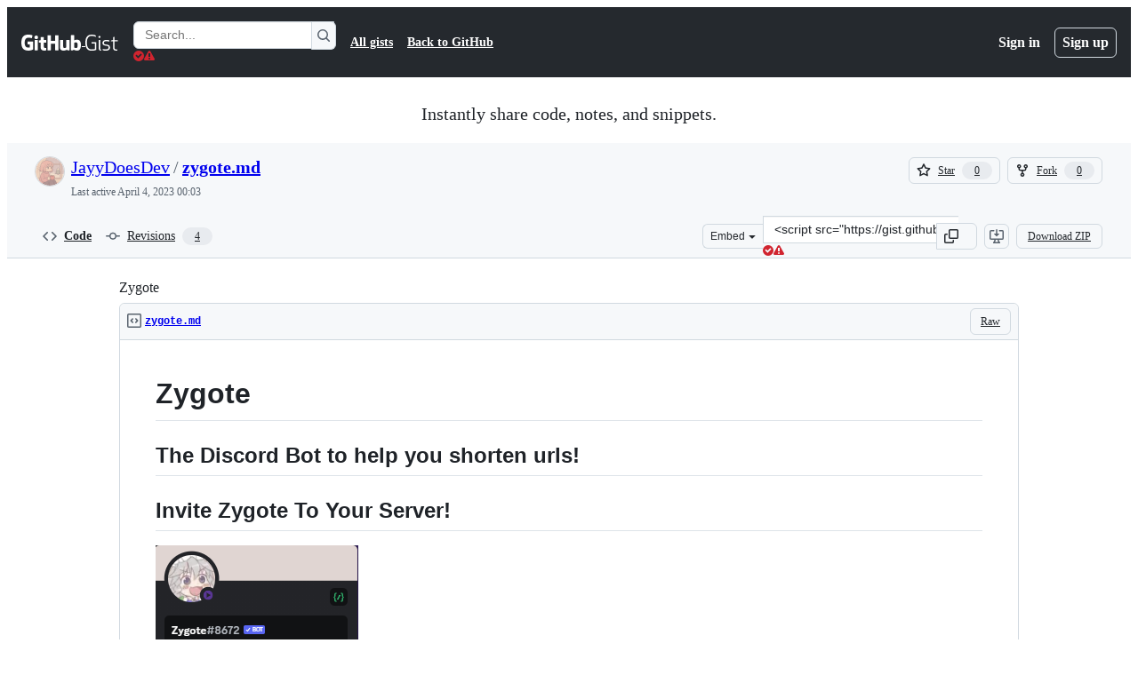

--- FILE ---
content_type: application/javascript
request_url: https://github.githubassets.com/assets/environment-2e8c0c3a6eab.js
body_size: 3708
content:
"use strict";(globalThis.webpackChunk_github_ui_github_ui=globalThis.webpackChunk_github_ui_github_ui||[]).push([[75294],{13523:(e,t,r)=>{r.d(t,{$r:()=>i,M1:()=>c,li:()=>o,pS:()=>l,wE:()=>s});var n=r(56038);let o="X-Fetch-Nonce",a=new Set;function i(e){a.add(e)}function c(){return a.values().next().value||""}function s(e){let t={};return void 0!==e&&(t["X-Fetch-Nonce-To-Validate"]=e),void 0===e?t[o]=c():a.has(e)?t[o]=e:t[o]=Array.from(a).join(","),t}function l(){let e=n.XC?.head?.querySelector('meta[name="fetch-nonce"]')?.content||"";e&&i(e)}},25125:(e,t,r)=>{var n=r(38102),o=r(56038);o.cg?.addEventListener("error",e=>{e.error&&(0,n.N7)(e.error)}),o.cg?.addEventListener("unhandledrejection",async e=>{if(e.promise)try{await e.promise}catch(e){(0,n.N7)(e)}}),o.cg?.location.hash==="#b00m"&&setTimeout(()=>{throw Error("b00m")}),r(89272);var a=r(82518);let i=fetch;function c({input:e,error:t,status:r}){if(!t)return;let n=e instanceof Request?e.url:e.toString();(0,a.iv)({incrementKey:"FETCH_ERROR",requestUrl:window.location.href,referredRequestUrl:n,incrementTags:{status:String(r)}},!1,1)}let s=/\breact-(?:dom|lib|profiling)\b/;function l(e){return!!e&&s.test(e)}var u=r(77065),f=r(51987);let m=window.fetch,h=(e,t)=>{if(e instanceof Request){let t={...Object.fromEntries(e.headers.entries()),...(0,f.kt)()};return m(new Request(e,{headers:t}))}{let r={...t?.headers??{},...(0,f.kt)()};return m(new Request(e,{...t,headers:r}))}};document.documentElement.hasAttribute("override-fetch")&&window.fetch!==h&&(window.fetch=h);var d=r(13523),p=r(88057);if((0,u.Bb)(),"undefined"!=typeof document){if(o.cg&&(o.cg.fetch=async(e,t)=>{try{let r=await i(e,t);return c({input:e,error:!r.ok,status:r.status}),r}catch(t){throw c({input:e,error:!0,status:"unknown"}),t}}),"function"==typeof Node&&Node.prototype){let e=Node.prototype.removeChild;Node.prototype.removeChild=function(t){try{return e.apply(this,[t])}catch(e){if(e instanceof Error&&l(e.stack))return t;throw e}}}if("function"==typeof Node&&Node.prototype){let e=Node.prototype.insertBefore;Node.prototype.insertBefore=function(t,r){try{return e.apply(this,[t,r])}catch(e){if(e instanceof Error&&l(e.stack))return t;throw e}}}(0,d.pS)(),(0,p.kt)()}},38102:(e,t,r)=>{let n;r.d(t,{AW:()=>w,fE:()=>g,N7:()=>S});var o=r(36301),a=r(77065),i=r(24212);function c(e){return(0,i.q)(e.stack||"").map(e=>({filename:e.file||"",function:String(e.methodName),lineno:(e.lineNumber||0).toString(),colno:(e.column||0).toString()}))}function s(e){let t=document.querySelectorAll(e);if(t.length>0)return t[t.length-1]}var l=r(99223),u=r(56038),f=r(94416),m=r(69599),h=r(88057);let d=!1,p=0,y=Date.now(),g=new Set(["AbortError","AuthSessionExpiredError","TypeError","RateLimitError","NotAcceptableError","SecFetchDestError","FetchNetworkError"]),w=new Set(["Failed to fetch","NetworkError when attempting to fetch resource.","Unable to perform this operation. Please try again later."]);function S(e,t={}){if(!(e instanceof Error||"object"==typeof e&&null!==e&&"name"in e&&"string"==typeof e.name&&"message"in e&&"string"==typeof e.message)){if(function(e){if(!e||"boolean"==typeof e||"number"==typeof e)return!0;if("string"==typeof e){if(N.some(t=>e.includes(t)))return!0}else if("object"==typeof e&&"string"==typeof e.message&&"number"==typeof e.code)return!0;return!1}(e))return;let r=Error(),n=function(e){try{return JSON.stringify(e)}catch{return"Unserializable"}}(e);v(b({type:"UnknownError",value:`Unable to report error, due to a thrown non-Error type: ${typeof e}, with value ${n}`,stacktrace:c(r),catalogService:document.head?.querySelector('meta[name="current-catalog-service"]')?.content,catalogServiceHash:document.head?.querySelector('meta[name="current-catalog-service-hash"]')?.content},t));return}e.name&&("AbortError"===e.name||"RateLimitError"===e.name||"NotAcceptableError"===e.name||"SecFetchDestError"===e.name||"FetchNetworkError"===e.name||g.has(e.name)&&w.has(e.message)||e.name.startsWith("ApiError")&&w.has(e.message))||v(b({type:e.name,value:e.message,stacktrace:c(e),catalogService:e.catalogService||document.head?.querySelector('meta[name="current-catalog-service"]')?.content,catalogServiceHash:e.catalogServiceHash||document.head?.querySelector('meta[name="current-catalog-service-hash"]')?.content},t))}async function v(e){if(!(!q&&!d&&p<10&&(n??(n=(0,a.TT)()&&function(){let e=u.cg?.history,t=u.cg?.location;if(!e||!t)return!1;try{return e.replaceState(e.state,document.title,t.href),!0}catch{return!1}}()))))return;let t=document.head?.querySelector('meta[name="browser-errors-url"]')?.content;if(t){if(e.error.stacktrace.some(e=>E.test(e.filename)||E.test(e.function))){d=!0;return}p++;try{await fetch(t,{method:"post",body:JSON.stringify({context:e,target:document.head?.querySelector('meta[name="ui-target"]')?.content||"full"})})}catch{}}}function b(e,t={}){let r,n={...t};return(0,m.G7)("failbot_report_error_react_apps_on_page")&&!n.reactAppName&&(n.reactAppName=function(e){let t=function(){let e=new Set;for(let[t,r]of A)for(let n of document.querySelectorAll(t))if(n instanceof HTMLElement){let t=n.getAttribute(r);t&&e.add(t)}return Array.from(e)}();if(!t||!t.length||!e||!e.length)return;let r=new Set;for(let n of e){if(!n||!n.filename)continue;let e=n.filename.split(/[\\/]/).pop();if(!e||r.has(e))continue;r.add(e);let o=t.find(t=>e.toLowerCase().includes(t.toLowerCase()));if(o)return o}}(e.stacktrace)),Object.assign({error:e,sanitizedUrl:`${window.location.protocol}//${window.location.host}${((r=s("meta[name=analytics-location]"))?r.content:window.location.pathname)+function(){let e=s("meta[name=analytics-location-query-strip]"),t="";e||(t=window.location.search);let r=s("meta[name=analytics-location-params]");for(let e of(r&&(t+=(t?"&":"?")+r.content),document.querySelectorAll("meta[name=analytics-param-rename]"))){let r=e.content.split(":",2);t=t.replace(RegExp(`(^|[?&])${r[0]}($|=)`,"g"),`$1${r[1]}$2`)}return t}()}`||window.location.href,readyState:document.readyState,referrer:(0,f.dR)(),timeSinceLoad:Math.round(Date.now()-y),user:function(){let e=document.head?.querySelector('meta[name="user-login"]')?.content;if(e)return e;let t=(0,o.y)();return`anonymous-${t}`}()||void 0,actorId:document.head?.querySelector('meta[name="octolytics-actor-id"]')?.content,bundler:l.v,ui:"vite-tss"===l.v,release:document.head?.querySelector('meta[name="release"]')?.content,pastRequestIds:(0,h.xA)()},n)}let E=/(chrome|moz|safari)-extension:\/\//,q=!1;u.cg?.addEventListener("pageshow",()=>q=!1),u.cg?.addEventListener("pagehide",()=>q=!0),"function"==typeof BroadcastChannel&&new BroadcastChannel("shared-worker-error").addEventListener("message",e=>{S(e.data.error)});let N=["Object Not Found Matching Id","Not implemented on this platform","provider because it's not your default extension"],A=[["react-app","app-name"],["react-partial","partial-name"]]},51987:(e,t,r)=>{r.d(t,{jC:()=>c,kt:()=>a,tV:()=>i});var n=r(87057),o=r(13523);function a(e){let t={"X-Requested-With":"XMLHttpRequest",...(0,o.wE)(e)};return{...t,[n.S]:(0,n.O)()}}function i(e,t){for(let[r,n]of Object.entries(a(t)))e.set(r,n)}function c(e){return{"X-GitHub-App-Type":e}}},87057:(e,t,r)=>{r.d(t,{O:()=>i,S:()=>a});var n=r(56038);let o=n.cg?.document?.head?.querySelector('meta[name="release"]')?.content||"",a="X-GitHub-Client-Version";function i(){return o}},88057:(e,t,r)=>{r.d(t,{Ex:()=>i,kt:()=>s,xA:()=>c});var n=r(56038);let o=Array(10).fill(null),a=0;function i(e){o[a]=e,a=(a+1)%10}function c(){let e=[];for(let t=0;t<10;t++){let r=o[(a-1-t+10)%10];r&&e.push(r)}return e}function s(){let e=n.XC;if(!e)return;let t=e.querySelector('meta[name="request-id"]'),r=t?.getAttribute("content");r&&i(r)}},89272:()=>{if(void 0!==globalThis.Element&&void 0!==globalThis.Document&&(!("ariaNotify"in Element.prototype)||!("ariaNotify"in Document.prototype))){let e=`${Date.now()}`;try{e=crypto.randomUUID()}catch{}let t=Symbol(),r=`live-region-${e}`;let Message=class Message{element;message;priority="normal";constructor({element:e,message:t,priority:r="normal"}){this.element=e,this.message=t,this.priority=r}#e(){return this.element.isConnected&&!this.element.closest("[inert]")&&(this.element.ownerDocument.querySelector(CSS.supports("selector(:modal)")?":modal":"dialog[open]")?.contains(this.element)??!0)}async announce(){if(!this.#e())return;let e=this.element.closest("dialog")||this.element.closest("[role='dialog']")||this.element.getRootNode();(!e||e instanceof Document)&&(e=document.body);let n=e.querySelector(r);n||(n=document.createElement(r),e.append(n)),await new Promise(e=>setTimeout(e,250)),n.handleMessage(t,this.message)}};let n=new class MessageQueue{#t=[];#r;enqueue(e){let{priority:t}=e;if("high"===t){let t=this.#t.findLastIndex(e=>"high"===e.priority);this.#t.splice(t+1,0,e)}else this.#t.push(e);this.#r||this.#n()}async #n(){this.#r=this.#t.shift(),this.#r&&(await this.#r.announce(),this.#n())}};let LiveRegionCustomElement=class LiveRegionCustomElement extends HTMLElement{#o=this.attachShadow({mode:"closed"});connectedCallback(){this.ariaLive="polite",this.ariaAtomic="true",this.style.marginLeft="-1px",this.style.marginTop="-1px",this.style.position="absolute",this.style.width="1px",this.style.height="1px",this.style.overflow="hidden",this.style.clipPath="rect(0 0 0 0)",this.style.overflowWrap="normal"}handleMessage(e=null,r=""){t===e&&(this.#o.textContent==r&&(r+="\xa0"),this.#o.textContent=r)}};customElements.define(r,LiveRegionCustomElement),"ariaNotify"in Element.prototype||(Element.prototype.ariaNotify=function(e,{priority:t="normal"}={}){n.enqueue(new Message({element:this,message:e,priority:t}))}),"ariaNotify"in Document.prototype||(Document.prototype.ariaNotify=function(e,{priority:t="normal"}={}){n.enqueue(new Message({element:this.documentElement,message:e,priority:t}))})}},94416:(e,t,r)=>{r.d(t,{BW:()=>i,Ff:()=>p,HK:()=>b,JA:()=>k,LM:()=>y,Pv:()=>N,Vy:()=>d,ZW:()=>q,dR:()=>E,di:()=>g,gc:()=>A,k9:()=>v,my:()=>S,wG:()=>w,xT:()=>h});var n=r(95800),o=r(56038),a=r(51951);let i="reload",c="soft-nav:fail",s="soft-nav:fail-referrer",l="soft-nav:referrer",u="soft-nav:marker",f="soft-nav:react-app-name",m="soft-nav:latest-mechanism";function h(){(0,n.SO)(u,"0"),(0,n.Ai)(l),(0,n.Ai)(c),(0,n.Ai)(s),(0,n.Ai)(f),(0,n.Ai)(m)}function d(e){(0,n.SO)(u,e)}function p(){(0,n.SO)(u,"0")}function y(){let e=(0,n.Gq)(u);return e&&"0"!==e}function g(){return(0,n.Gq)(u)}function w(){return!!S()}function S(){return(0,n.Gq)(c)}function v(e){(0,n.SO)(c,e||i),(0,n.SO)(s,window.location.href)}function b(){(0,n.SO)(l,window.location.href)}function E(){return(0,n.Gq)(l)||document.referrer}function q(){let e=(0,a.f)();e?(0,n.SO)(f,e):(0,n.Ai)(f)}function N(){return(0,n.Gq)(f)}function A(){return!!o.XC?.querySelector("react-app")?.getAttribute("app-name")||!!o.XC?.querySelector("projects-v2")}function k(e){(0,n.SO)(m,e)}},95800:(e,t,r)=>{r.d(t,{Ai:()=>a,Gq:()=>n,SO:()=>o});let{getItem:n,setItem:o,removeItem:a}=(0,r(82075).A)("sessionStorage")}},e=>{e.O(0,[78298,6488,82075],()=>e(e.s=25125)),e.O()}]);
//# sourceMappingURL=environment-d126beb781c2.js.map